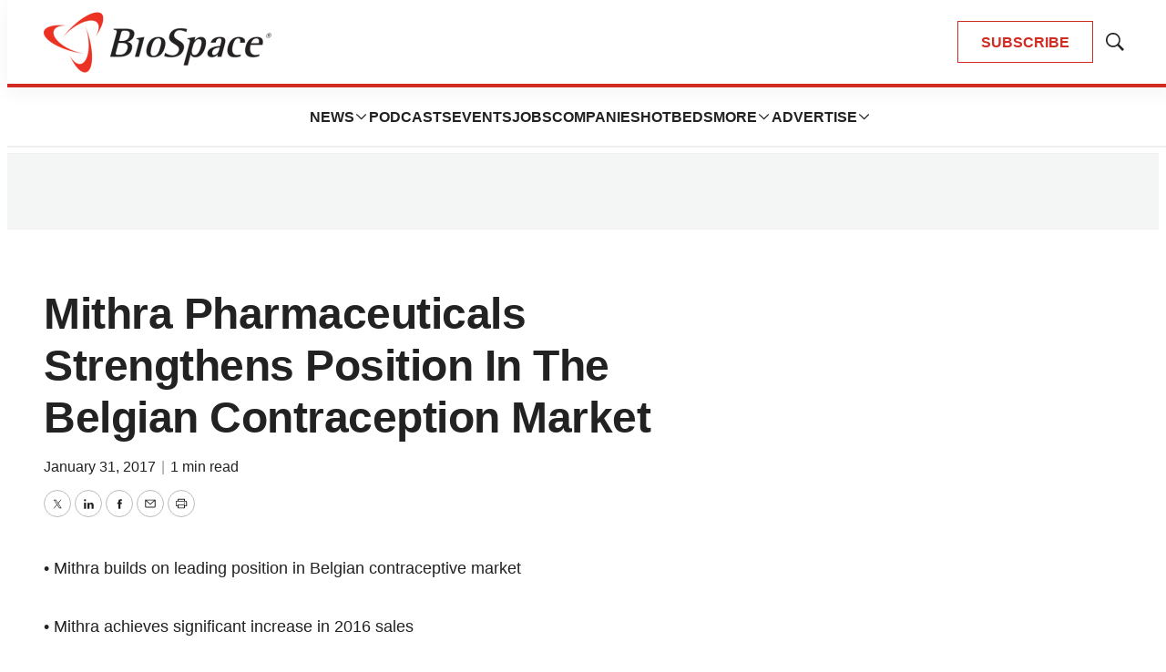

--- FILE ---
content_type: text/html; charset=utf-8
request_url: https://www.google.com/recaptcha/api2/aframe
body_size: 183
content:
<!DOCTYPE HTML><html><head><meta http-equiv="content-type" content="text/html; charset=UTF-8"></head><body><script nonce="uLwgPR2vEeA7-RrsLSALKw">/** Anti-fraud and anti-abuse applications only. See google.com/recaptcha */ try{var clients={'sodar':'https://pagead2.googlesyndication.com/pagead/sodar?'};window.addEventListener("message",function(a){try{if(a.source===window.parent){var b=JSON.parse(a.data);var c=clients[b['id']];if(c){var d=document.createElement('img');d.src=c+b['params']+'&rc='+(localStorage.getItem("rc::a")?sessionStorage.getItem("rc::b"):"");window.document.body.appendChild(d);sessionStorage.setItem("rc::e",parseInt(sessionStorage.getItem("rc::e")||0)+1);localStorage.setItem("rc::h",'1769290253913');}}}catch(b){}});window.parent.postMessage("_grecaptcha_ready", "*");}catch(b){}</script></body></html>